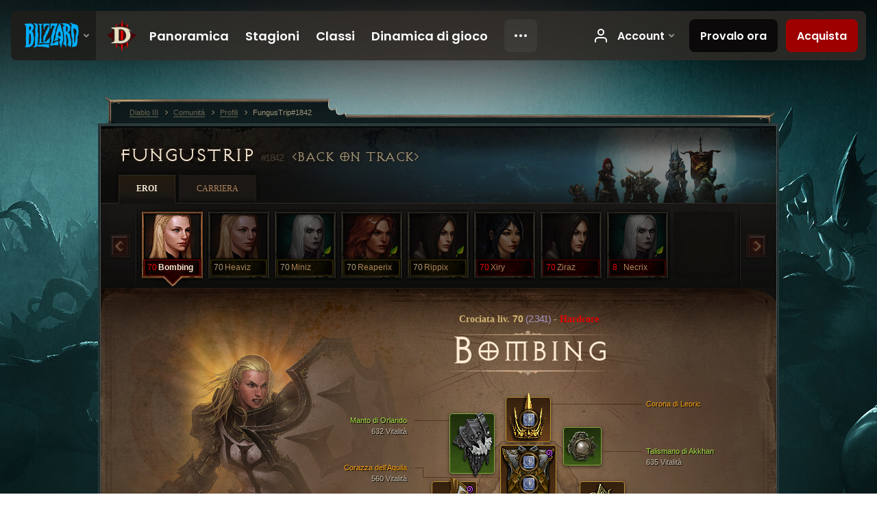

--- FILE ---
content_type: text/html;charset=UTF-8
request_url: https://eu.diablo3.blizzard.com/it-it/profile/FungusTrip-1842/hero/164258107
body_size: 13962
content:
<!DOCTYPE html>
<html xmlns="http://www.w3.org/1999/xhtml" xml:lang="it-it" lang="it-it">
<head xmlns:og="http://ogp.me/ns#" xmlns:fb="http://ogp.me/ns/fb#">
<script type="text/javascript">
//<![CDATA[
var BlzCookieConsent = {
host: "blizzard.com",
onetrustScriptUrl: "https://cdn.cookielaw.org/scripttemplates/otSDKStub.js",
onetrustDomainScript: "22011b0f-2c46-49a3-a7bf-5f98a4d4da65",
cookieInfoUrlPattern: "/cookies/?$"
}
//]]>
</script>
<script type="text/javascript" src="/static/js/libs/cookie-consent-filter-compat.js?v=58-137" defer></script>
<script>
//<![CDATA[
var dataLayer = dataLayer|| [];
dataLayer.push({
"authenticated": "0" });
(function(w,d,s,l,i){w[l]=w[l]||[];w[l].push({"gtm.start":new Date().getTime(),event:"gtm.js"});var f=d.getElementsByTagName(s)[0], j=d.createElement(s),dl=l!="dataLayer"?"&amp;l="+l:"";j.async=true;j.src=
"//www.googletagmanager.com/gtm.js?id="+i+dl;f.parentNode.insertBefore(j,f);})
(window,document,"script","dataLayer","GTM-TVHPB9J");
//]]>
</script>
<meta http-equiv="imagetoolbar" content="false" />
<meta http-equiv="X-UA-Compatible" content="IE=edge,chrome=1" />
<title>FungusTrip#1842 - Comunità - Diablo III</title>
<link rel="icon" href="/static/images/icons/favicon.ico?v=58-137" type="image/x-icon" />
<link rel="shortcut icon" href="/static/images/icons/favicon.ico?v=58-137" type="image/x-icon" />
<link rel="stylesheet" type="text/css" media="all" href="/static/local-common/css/common-game-site.min.css?v=58-137" />
<link rel="stylesheet" type="text/css" media="all" href="/static/css/legal/ratings.css?v=58-137" />
<link rel="stylesheet" type="text/css" media="all" href="/static/css/d3.css?v=137" />
<link rel="stylesheet" type="text/css" media="all" href="/static/css/tooltips.css?v=137" />
<link rel="stylesheet" type="text/css" media="all" href="/static/css/profile/shared.css?v=58-137" />
<link rel="stylesheet" type="text/css" media="all" href="/static/css/profile/hero.css?v=58-137" />
<link rel="stylesheet" type="text/css" media="all" href="/static/css/tool/gear-calculator/hero-slots.css?v=58-137" />
<!--[if IE 6]> <link rel="stylesheet" type="text/css" media="all" href="/static/css/tooltips-ie6.css?v=137" />
<![endif]-->
<script type="text/javascript" src="/static/local-common/js/third-party.js?v=58-137"></script>
<script type="text/javascript" src="/static/local-common/js/common-game-site.min.js?v=58-137"></script>
<meta name="twitter:card" content="summary" />
<meta name="twitter:title" content="FungusTrip#1842 - Comunità - Diablo III" />
<meta name="twitter:description" content="crusader di livello 70" />
<meta name="twitter:image:src" content="https://assets.diablo3.blizzard.com/d3/icons/portraits/100/x1_crusader_female.png" />
<!--[if IE 6]> <script type="text/javascript">
//<![CDATA[
try { document.execCommand('BackgroundImageCache', false, true) } catch(e) {}
//]]>
</script>
<![endif]-->
<script type="text/javascript">
//<![CDATA[
var Core = Core || {},
Login = Login || {};
Core.staticUrl = '/static';
Core.sharedStaticUrl = '/static/local-common';
Core.baseUrl = '/it-it';
Core.projectUrl = '';
Core.cdnUrl = 'https://blzmedia-a.akamaihd.net';
Core.supportUrl = 'http://eu.battle.net/support/';
Core.secureSupportUrl = 'https://eu.battle.net/support/';
Core.project = 'd3';
Core.locale = 'it-it';
Core.language = 'it';
Core.region = 'eu';
Core.shortDateFormat = 'dd/MM/yyyy';
Core.dateTimeFormat = 'dd/MM/yyyy HH:mm';
Core.loggedIn = false;
Core.userAgent = 'web';
Login.embeddedUrl = 'https://eu.battle.net/login/login.frag';
var Flash = Flash || {};
Flash.videoPlayer = 'https://blzmedia-a.akamaihd.net/global-video-player/themes/d3/video-player.swf';
Flash.videoBase = 'https://blzmedia-a.akamaihd.net/d3/media/videos';
Flash.ratingImage = 'https://blzmedia-a.akamaihd.net/global-video-player/ratings/d3/it-it.jpg';
Flash.expressInstall = 'https://blzmedia-a.akamaihd.net/global-video-player/expressInstall.swf';
Flash.videoBase = 'https://assets.diablo3.blizzard.com/d3/media/videos';
//]]>
</script>
<meta property="fb:app_id" content="155068716934" />
<meta property="og:site_name" content="Diablo III" />
<meta property="og:locale" content="it_IT" />
<meta property="og:type" content="website" />
<meta property="og:url" content="https://eu.diablo3.blizzard.com/it-it/profile/FungusTrip-1842/hero/176444762" />
<meta property="og:image" content="https://assets.diablo3.blizzard.com/d3/icons/portraits/100/x1_crusader_female.png" />
<meta property="og:image" content="https://blzmedia-a.akamaihd.net/battle.net/logos/og-d3.png" />
<meta property="og:image" content="https://blzmedia-a.akamaihd.net/battle.net/logos/og-blizzard.png" />
<meta property="og:title" content="Bombing" />
<meta property="og:description" content="crusader di livello 70" />
<link rel="canonical" href="https://eu.diablo3.blizzard.com/it-it/profile/FungusTrip-1842/hero/176444762" />
<meta property="d3-cloud-provider" content="aws" />
<meta property="d3-app-name" content="d3-site-prod-eu" />
<meta property="d3-app-version" content="9.5.0" />
</head>
<body class="it-it profile profile-hero" itemscope="itemscope" itemtype="http://schema.org/WebPage" data-legal-country="US">
<noscript><iframe src="https://www.googletagmanager.com/ns.html?id=GTM-TVHPB9J"
height="0" width="0" style="display:none;visibility:hidden"></iframe></noscript>
<blz-nav
locale="it-it"
content="d3"
link-prefix="https://diablo3.blizzard.com/"
hidden
>
<script async src="https://navbar.blizzard.com/static/v1/nav.js"></script>
</blz-nav>
<div class="bg-wrapper">
<div class="wrapper">
<div id="main-content"></div>
<div class="body" itemscope="itemscope" itemtype="http://schema.org/WebPageElement">
<div class="body-top">
<div class="body-bot">



	<div class="profile-wrapper">
		<div class="profile-head">
			<a href="/it-it/profile/FungusTrip-1842/">


	<h2 class="header-2" >					FungusTrip
					<span class="battleTag">#1842</span>
					<span class="clan">Back On Track</span>
</h2>
			</a>
	<span class="clear"><!-- --></span>
		</div>



	<ul class="tab-menu ">
				<li class="menu-heroes ">
					<a href="/it-it/profile/FungusTrip-1842/hero/176444762"
					
					 class="tab-active">
					<span>Eroi</span>
					</a>
				</li>
				<li class="menu-career ">
					<a href="/it-it/profile/FungusTrip-1842/career"
					
					>
					<span>Carriera</span>
					</a>
				</li>
	</ul>

		<script type="text/javascript">
		//<![CDATA[
				$(function() {
					Profile.baseUrl = '/it-it/profile/FungusTrip-1842/';
					Profile.lastHero = 176444762;
					Profile.heroes = [
							{ id: 176444762, name: 'Bombing', level: 70, 'class': 'crusader', historyType: 'hero' },
							{ id: 176446063, name: 'Heaviz', level: 70, 'class': 'crusader', historyType: 'hero' },
							{ id: 176509108, name: 'Miniz', level: 70, 'class': 'necromancer', historyType: 'hero' },
							{ id: 177351051, name: 'Reaperix', level: 70, 'class': 'barbarian', historyType: 'hero' },
							{ id: 177405338, name: 'Rippix', level: 70, 'class': 'demon-hunter', historyType: 'hero' },
							{ id: 176684529, name: 'Xiry', level: 70, 'class': 'wizard', historyType: 'hero' },
							{ id: 176630466, name: 'Ziraz', level: 70, 'class': 'demon-hunter', historyType: 'hero' },
							{ id: 177447721, name: 'Necrix', level: 8, 'class': 'necromancer', historyType: 'hero' }
					];


						Profile.suppressAjaxLoad = true;

						if (window.history.pushState) {
							var activeHero = Profile.getHero(176444762);
							window.history.replaceState(activeHero, activeHero.name, activeHero.id);
						}
						Profile.bindHistory();
				});
		//]]>
		</script>


		<div class="profile-body" id="profile-body">


	<div class="crusader-female">
		<div class="profile-selector MediaCarousel MediaCarousel--heroes" id="heroes">
			<span class="MediaCarousel-page MediaCarousel-page--right MediaCarousel-page--end"><span></span></span>
			<span class="MediaCarousel-page MediaCarousel-page--left MediaCarousel-page--end"><span></span></span>
			<div class="MediaCarousel-scrollWrap">
				<ul class="hero-tabs MediaCarousel-scroll">


						<li class="MediaCarousel-thumb">
							<a class="hero-tab crusader-female hardcore active" href="176444762" data-tooltip="#hero-tab-tooltip-0">
								<span class="hero-portrait">
								</span>
								<span class="level">70</span>
								<span class="name">Bombing</span>
							</a>



	<div id="hero-tab-tooltip-0" style="display:none">
		<div class="hero-tab-tooltip profile-tooltip">
			


	<h2 class="subheader-2" >Bombing</h2>

			<p class="d3-color-hardcore">
				female liv. <strong>70</strong>
			</p>
				<p class="d3-color-hardcore">Hardcore
				</p>
		</div>
	</div>
						</li>


						<li class="MediaCarousel-thumb">
							<a class="hero-tab crusader-female " href="176446063" data-tooltip="#hero-tab-tooltip-1">
								<span class="hero-portrait">
								</span>
								<span class="level">70</span>
								<span class="name">Heaviz</span>
							</a>



	<div id="hero-tab-tooltip-1" style="display:none">
		<div class="hero-tab-tooltip profile-tooltip">
			


	<h2 class="subheader-2" >Heaviz</h2>

			<p >
				female liv. <strong>70</strong>
			</p>
		</div>
	</div>
						</li>


						<li class="MediaCarousel-thumb">
							<a class="hero-tab necromancer-female " href="176509108" data-tooltip="#hero-tab-tooltip-2">
								<span class="hero-portrait">
										<span class="small-seasonal-leaf"></span>
								</span>
								<span class="level">70</span>
								<span class="name">Miniz</span>
							</a>



	<div id="hero-tab-tooltip-2" style="display:none">
		<div class="hero-tab-tooltip profile-tooltip">
			


	<h2 class="subheader-2" >Miniz</h2>

			<p >
				female liv. <strong>70</strong>
				 - <span class="d3-color-seasonal">Eroe stagionale</span>
			</p>
		</div>
	</div>
						</li>


						<li class="MediaCarousel-thumb">
							<a class="hero-tab barbarian-female " href="177351051" data-tooltip="#hero-tab-tooltip-3">
								<span class="hero-portrait">
										<span class="small-seasonal-leaf"></span>
								</span>
								<span class="level">70</span>
								<span class="name">Reaperix</span>
							</a>



	<div id="hero-tab-tooltip-3" style="display:none">
		<div class="hero-tab-tooltip profile-tooltip">
			


	<h2 class="subheader-2" >Reaperix</h2>

			<p >
				female liv. <strong>70</strong>
				 - <span class="d3-color-seasonal">Eroe stagionale</span>
			</p>
		</div>
	</div>
						</li>


						<li class="MediaCarousel-thumb">
							<a class="hero-tab demon-hunter-female " href="177405338" data-tooltip="#hero-tab-tooltip-4">
								<span class="hero-portrait">
										<span class="small-seasonal-leaf"></span>
								</span>
								<span class="level">70</span>
								<span class="name">Rippix</span>
							</a>



	<div id="hero-tab-tooltip-4" style="display:none">
		<div class="hero-tab-tooltip profile-tooltip">
			


	<h2 class="subheader-2" >Rippix</h2>

			<p >
				female liv. <strong>70</strong>
				 - <span class="d3-color-seasonal">Eroe stagionale</span>
			</p>
		</div>
	</div>
						</li>


						<li class="MediaCarousel-thumb">
							<a class="hero-tab wizard-female hardcore" href="176684529" data-tooltip="#hero-tab-tooltip-5">
								<span class="hero-portrait">
								</span>
								<span class="level">70</span>
								<span class="name">Xiry</span>
							</a>



	<div id="hero-tab-tooltip-5" style="display:none">
		<div class="hero-tab-tooltip profile-tooltip">
			


	<h2 class="subheader-2" >Xiry</h2>

			<p class="d3-color-hardcore">
				female liv. <strong>70</strong>
			</p>
				<p class="d3-color-hardcore">Hardcore
				</p>
		</div>
	</div>
						</li>


						<li class="MediaCarousel-thumb">
							<a class="hero-tab demon-hunter-female hardcore" href="176630466" data-tooltip="#hero-tab-tooltip-6">
								<span class="hero-portrait">
								</span>
								<span class="level">70</span>
								<span class="name">Ziraz</span>
							</a>



	<div id="hero-tab-tooltip-6" style="display:none">
		<div class="hero-tab-tooltip profile-tooltip">
			


	<h2 class="subheader-2" >Ziraz</h2>

			<p class="d3-color-hardcore">
				female liv. <strong>70</strong>
			</p>
				<p class="d3-color-hardcore">Hardcore
				</p>
		</div>
	</div>
						</li>


						<li class="MediaCarousel-thumb">
							<a class="hero-tab necromancer-female hardcore" href="177447721" data-tooltip="#hero-tab-tooltip-7">
								<span class="hero-portrait">
										<span class="small-seasonal-leaf"></span>
								</span>
								<span class="level">8</span>
								<span class="name">Necrix</span>
							</a>



	<div id="hero-tab-tooltip-7" style="display:none">
		<div class="hero-tab-tooltip profile-tooltip">
			


	<h2 class="subheader-2" >Necrix</h2>

			<p class="d3-color-hardcore">
				female liv. <strong>8</strong>
				 - <span class="d3-color-seasonal">Eroe stagionale</span>
			</p>
				<p class="d3-color-hardcore">Hardcore
				</p>
		</div>
	</div>
						</li>
							<li class="MediaCarousel-thumb">
								<span class="hero-tab empty-hero"></span>
							</li>
				</ul>
			</div>
		</div>

		<div class="profile-sheet">




	<h2 class="class" >				<a href="/it-it/class/crusader/">

					<span>Crociata liv. <strong>70<span class="paragon-level">(2.341)</span></strong></span>
						<span> - </span>
						<strong class="d3-color-hardcore">Hardcore</strong>

				</a>
</h2>

			

	<h2 class="header-2 name" >Bombing</h2>


			<div class="paperdoll" id="paperdoll">

		<div class="weapon-flourish main-hand-flourish elemental-lightning"></div>

	<ul class="gear-slots">
	<li class="slot-head">

				<a class="slot-link" href="/it-it/item/leorics-crown-Unique_Helm_002_p1" data-d3tooltip="item-profile/115603173~176444762~leorics-crown~Unique_Helm_002_p1">
				<span class="d3-icon d3-icon-item d3-icon-item-orange">
					<span class="icon-item-gradient">
						<span class="icon-item-inner"></span>
					</span>
				</span>

					<span class="image">
					<img src="https://assets.diablo3.blizzard.com/d3/icons/items/large/unique_helm_002_p1_crusader_male.png" alt="" />
				</span>

		<span class="sockets-wrapper">
			<span class="sockets-align">
					<span class="socket">
						<img class="gem" src="https://assets.diablo3.blizzard.com/d3/icons/items/small/x1_diamond_10_demonhunter_male.png" />
					</span><br />
			</span>
		</span>
				</a>



	</li>
	<li class="slot-torso">

				<a class="slot-link" href="/it-it/item/aquila-cuirass-P4_Unique_Chest_012" data-d3tooltip="item-profile/115603173~176444762~aquila-cuirass~P4_Unique_Chest_012">
				<span class="d3-icon d3-icon-item d3-icon-item-orange">
					<span class="icon-item-gradient">
						<span class="icon-item-inner"></span>
					</span>
				</span>

					<span class="image">
					<img src="https://assets.diablo3.blizzard.com/d3/icons/items/large/p4_unique_chest_012_demonhunter_male.png" alt="" />
				</span>

		<span class="sockets-wrapper">
			<span class="sockets-align">
					<span class="socket">
						<img class="gem" src="https://assets.diablo3.blizzard.com/d3/icons/items/small/x1_diamond_10_demonhunter_male.png" />
					</span><br />
					<span class="socket">
						<img class="gem" src="https://assets.diablo3.blizzard.com/d3/icons/items/small/x1_diamond_10_demonhunter_male.png" />
					</span><br />
					<span class="socket">
						<img class="gem" src="https://assets.diablo3.blizzard.com/d3/icons/items/small/x1_diamond_10_demonhunter_male.png" />
					</span><br />
			</span>
		</span>
				</a>

		<a href="/it-it/item/purity-dye-Dye_19" class="item-dye" >
			<img src="https://assets.diablo3.blizzard.com/d3/icons/items/small/dye_19_demonhunter_male.png" />
		</a>

		<a href="/it-it/item/cloth-tunic-ChestArmor_001" class="item-transmog" >
			<img src="/static/images/profile/hero/bg-transmog.gif?v=58-137" />
		</a>

	</li>
	<li class="slot-feet">

				<a class="slot-link" href="/it-it/item/fire-walkers-Unique_Boots_007_p2" data-d3tooltip="item-profile/115603173~176444762~fire-walkers~Unique_Boots_007_p2">
				<span class="d3-icon d3-icon-item d3-icon-item-orange">
					<span class="icon-item-gradient">
						<span class="icon-item-inner"></span>
					</span>
				</span>

					<span class="image">
					<img src="https://assets.diablo3.blizzard.com/d3/icons/items/large/unique_boots_007_p2_demonhunter_male.png" alt="" />
				</span>

				</a>

		<a href="/it-it/item/purity-dye-Dye_19" class="item-dye" >
			<img src="https://assets.diablo3.blizzard.com/d3/icons/items/small/dye_19_demonhunter_male.png" />
		</a>

		<a href="/it-it/item/shoes-Boots_001" class="item-transmog" >
			<img src="/static/images/profile/hero/bg-transmog.gif?v=58-137" />
		</a>

	</li>
	<li class="slot-hands">

				<a class="slot-link" href="/it-it/item/st-archews-gage-Unique_Gloves_101_p2" data-d3tooltip="item-profile/115603173~176444762~st-archews-gage~Unique_Gloves_101_p2">
				<span class="d3-icon d3-icon-item d3-icon-item-orange">
					<span class="icon-item-gradient">
						<span class="icon-item-inner"></span>
					</span>
				</span>

					<span class="image">
					<img src="https://assets.diablo3.blizzard.com/d3/icons/items/large/unique_gloves_101_p2_crusader_male.png" alt="" />
				</span>

				</a>

		<a href="/it-it/item/purity-dye-Dye_19" class="item-dye" >
			<img src="https://assets.diablo3.blizzard.com/d3/icons/items/small/dye_19_demonhunter_male.png" />
		</a>

		<a href="/it-it/item/gloves-Gloves_001" class="item-transmog" >
			<img src="/static/images/profile/hero/bg-transmog.gif?v=58-137" />
		</a>

	</li>
	<li class="slot-shoulders">

				<a class="slot-link" href="/it-it/item/rolands-mantle-Unique_Shoulder_Set_01_p1" data-d3tooltip="item-profile/115603173~176444762~rolands-mantle~Unique_Shoulder_Set_01_p1">
				<span class="d3-icon d3-icon-item d3-icon-item-green">
					<span class="icon-item-gradient">
						<span class="icon-item-inner"></span>
					</span>
				</span>

					<span class="image">
					<img src="https://assets.diablo3.blizzard.com/d3/icons/items/large/unique_shoulder_set_01_p1_crusader_male.png" alt="" />
				</span>

				</a>



	</li>
	<li class="slot-legs">

				<a class="slot-link" href="/it-it/item/blackthornes-jousting-mail-Unique_Pants_013_x1" data-d3tooltip="item-profile/115603173~176444762~blackthornes-jousting-mail~Unique_Pants_013_x1">
				<span class="d3-icon d3-icon-item d3-icon-item-green">
					<span class="icon-item-gradient">
						<span class="icon-item-inner"></span>
					</span>
				</span>

					<span class="image">
					<img src="https://assets.diablo3.blizzard.com/d3/icons/items/large/unique_pants_013_x1_demonhunter_male.png" alt="" />
				</span>

		<span class="sockets-wrapper">
			<span class="sockets-align">
					<span class="socket">
						<img class="gem" src="https://assets.diablo3.blizzard.com/d3/icons/items/small/x1_diamond_10_demonhunter_male.png" />
					</span><br />
					<span class="socket">
						<img class="gem" src="https://assets.diablo3.blizzard.com/d3/icons/items/small/x1_diamond_10_demonhunter_male.png" />
					</span><br />
			</span>
		</span>
				</a>



	</li>
	<li class="slot-bracers">

				<a class="slot-link" href="/it-it/item/lacuni-prowlers-Unique_Bracer_005_x1" data-d3tooltip="item-profile/115603173~176444762~lacuni-prowlers~Unique_Bracer_005_x1">
				<span class="d3-icon d3-icon-item d3-icon-item-orange">
					<span class="icon-item-gradient">
						<span class="icon-item-inner"></span>
					</span>
				</span>

					<span class="image">
					<img src="https://assets.diablo3.blizzard.com/d3/icons/items/large/unique_bracer_005_x1_demonhunter_male.png" alt="" />
				</span>

				</a>



	</li>
	<li class="slot-mainHand">

				<a class="slot-link" href="/it-it/item/fulminator-P3_Unique_Sword_1H_104" data-d3tooltip="item-profile/115603173~176444762~fulminator~P3_Unique_Sword_1H_104">
				<span class="d3-icon d3-icon-item d3-icon-item-orange">
					<span class="icon-item-gradient">
						<span class="icon-item-inner"></span>
					</span>
				</span>

					<span class="image">
					<img src="https://assets.diablo3.blizzard.com/d3/icons/items/large/p3_unique_sword_1h_104_crusader_male.png" alt="" />
				</span>

		<span class="sockets-wrapper">
			<span class="sockets-align">
						<span class="socket">

						</span><br />
			</span>
		</span>
				</a>



	</li>
	<li class="slot-offHand">

				<a class="slot-link" href="/it-it/item/akarats-awakening-Unique_CruShield_104_x1" data-d3tooltip="item-profile/115603173~176444762~akarats-awakening~Unique_CruShield_104_x1">
				<span class="d3-icon d3-icon-item d3-icon-item-orange">
					<span class="icon-item-gradient">
						<span class="icon-item-inner"></span>
					</span>
				</span>

					<span class="image">
					<img src="https://assets.diablo3.blizzard.com/d3/icons/items/large/unique_crushield_104_x1_crusader_male.png" alt="" />
				</span>

				</a>



	</li>
	<li class="slot-waist">

				<a class="slot-link" href="/it-it/item/belt-of-the-trove-P610_Unique_Belt_008" data-d3tooltip="item-profile/115603173~176444762~belt-of-the-trove~P610_Unique_Belt_008">
				<span class="d3-icon d3-icon-item d3-icon-item-orange">
					<span class="icon-item-gradient">
						<span class="icon-item-inner"></span>
					</span>
				</span>

					<span class="image">
					<img src="https://assets.diablo3.blizzard.com/d3/icons/items/large/p610_unique_belt_008_demonhunter_male.png" alt="" />
				</span>

				</a>



	</li>
	<li class="slot-rightFinger">

				<a class="slot-link" href="/it-it/item/circle-of-nailujs-evol-P6_Unique_Ring_01" data-d3tooltip="item-profile/115603173~176444762~circle-of-nailujs-evol~P6_Unique_Ring_01">
				<span class="d3-icon d3-icon-item d3-icon-item-orange">
					<span class="icon-item-gradient">
						<span class="icon-item-inner"></span>
					</span>
				</span>

					<span class="image">
					<img src="https://assets.diablo3.blizzard.com/d3/icons/items/large/p6_unique_ring_01_crusader_male.png" alt="" />
				</span>

		<span class="sockets-wrapper">
			<span class="sockets-align">
						<span class="socket">

						</span><br />
			</span>
		</span>
				</a>



	</li>
	<li class="slot-leftFinger">

				<a class="slot-link" href="/it-it/item/justice-lantern-P4_Unique_Ring_03" data-d3tooltip="item-profile/115603173~176444762~justice-lantern~P4_Unique_Ring_03">
				<span class="d3-icon d3-icon-item d3-icon-item-orange">
					<span class="icon-item-gradient">
						<span class="icon-item-inner"></span>
					</span>
				</span>

					<span class="image">
					<img src="https://assets.diablo3.blizzard.com/d3/icons/items/large/p4_unique_ring_03_demonhunter_male.png" alt="" />
				</span>

		<span class="sockets-wrapper">
			<span class="sockets-align">
						<span class="socket">

						</span><br />
			</span>
		</span>
				</a>



	</li>
	<li class="slot-neck">

				<a class="slot-link" href="/it-it/item/talisman-of-akkhan-P43_AkkhanSet_Amulet" data-d3tooltip="item-profile/115603173~176444762~talisman-of-akkhan~P43_AkkhanSet_Amulet">
				<span class="d3-icon d3-icon-item d3-icon-item-green">
					<span class="icon-item-gradient">
						<span class="icon-item-inner"></span>
					</span>
				</span>

					<span class="image">
					<img src="https://assets.diablo3.blizzard.com/d3/icons/items/large/p43_akkhanset_amulet_crusader_male.png" alt="" />
				</span>

				</a>



	</li>

	</ul>

	<ul class="gear-labels" id="gear-labels">


		<li class="gear-label slot-head">
				<a href="/it-it/item/leorics-crown-Unique_Helm_002_p1"
				   data-d3tooltip="item-profile/115603173~176444762~leorics-crown~Unique_Helm_002_p1"
				   class="label-link d3-color-orange">
						<span class="item-name">Corona di Leoric</span>
						<span class="bonus-value bonus-352 long-bonus"
							 style="display:none">
						8,843 Vita per colpo
						</span>
						<span class="bonus-value bonus-727 long-bonus"
							 style="display:none">
						Aumenta del c_magic93%/c l'effetto delle gemme incastonate nell'oggetto. Non si applica alle gemme leggendarie.
						</span>
						<span class="bonus-value bonus-392 long-bonus"
							 style="display:none">
						Castoni (0)
						</span>
						<span class="bonus-value bonus-1208 long-bonus"
							 style="display:none">
						667 Forza
						</span>
						<span class="bonus-value bonus-210 long-bonus"
							 style="display:none">
						Riduce il tempo di recupero di tutte le abilità del 24.1%
						</span>
				</a>


		</li>


		<li class="gear-label slot-torso">
				<a href="/it-it/item/aquila-cuirass-P4_Unique_Chest_012"
				   data-d3tooltip="item-profile/115603173~176444762~aquila-cuirass~P4_Unique_Chest_012"
				   class="label-link d3-color-orange">
						<span class="item-name">Corazza dell&#39;Aquila</span>
						<span class="bonus-value bonus-392 long-bonus"
							 style="display:none">
						Castoni (0)
						</span>
						<span class="bonus-value bonus-50 long-bonus"
							 style="display:none">
						35% di oro aggiuntivo recuperato dai nemici
						</span>
						<span class="bonus-value bonus-96 long-bonus"
							 style="display:none">
						+234 resistenza a tutti gli elementi
						</span>
						<span class="bonus-value bonus-1211 long-bonus"
							>
						560 Vitalità
						</span>
						<span class="bonus-value bonus-1210 long-bonus"
							 style="display:none">
						631 Intelligenza
						</span>
				</a>


		</li>


		<li class="gear-label slot-feet">
				<a href="/it-it/item/fire-walkers-Unique_Boots_007_p2"
				   data-d3tooltip="item-profile/115603173~176444762~fire-walkers~Unique_Boots_007_p2"
				   class="label-link d3-color-orange">
						<span class="item-name">Calcafuoco</span>
						<span class="bonus-value bonus-50 long-bonus"
							 style="display:none">
						34% di oro aggiuntivo recuperato dai nemici
						</span>
						<span class="bonus-value bonus-171 long-bonus"
							 style="display:none">
						10% velocità di movimento
						</span>
						<span class="bonus-value bonus-96 long-bonus"
							 style="display:none">
						+113 resistenza a tutti gli elementi
						</span>
						<span class="bonus-value bonus-1211 long-bonus"
							>
						608 Vitalità
						</span>
						<span class="bonus-value bonus-1210 long-bonus"
							 style="display:none">
						572 Intelligenza
						</span>
				</a>


		</li>


		<li class="gear-label slot-hands">
				<a href="/it-it/item/st-archews-gage-Unique_Gloves_101_p2"
				   data-d3tooltip="item-profile/115603173~176444762~st-archews-gage~Unique_Gloves_101_p2"
				   class="label-link d3-color-orange">
						<span class="item-name">Mitene del Santo</span>
						<span class="bonus-value bonus-77 long-bonus"
							 style="display:none">
						L'uccisione dei mostri conferisce 229 esperienza
						</span>
						<span class="bonus-value bonus-1211 long-bonus"
							>
						987 Vitalità
						</span>
						<span class="bonus-value bonus-253 long-bonus"
							 style="display:none">
						Probabilità di colpo critico aumentata del 8%
						</span>
						<span class="bonus-value bonus-1210 long-bonus"
							 style="display:none">
						859 Intelligenza
						</span>
						<span class="bonus-value bonus-1355 long-bonus"
							 style="display:none">
						Probabilità di infliggere il 0.18% di danni ad area per colpo
						</span>
				</a>


		</li>


		<li class="gear-label slot-shoulders">
				<a href="/it-it/item/rolands-mantle-Unique_Shoulder_Set_01_p1"
				   data-d3tooltip="item-profile/115603173~176444762~rolands-mantle~Unique_Shoulder_Set_01_p1"
				   class="label-link d3-color-green">
						<span class="item-name">Manto di Orlando</span>
						<span class="bonus-value bonus-1208 long-bonus"
							 style="display:none">
						564 Forza
						</span>
						<span class="bonus-value bonus-50 long-bonus"
							 style="display:none">
						35% di oro aggiuntivo recuperato dai nemici
						</span>
						<span class="bonus-value bonus-96 long-bonus"
							 style="display:none">
						+118 resistenza a tutti gli elementi
						</span>
						<span class="bonus-value bonus-1211 long-bonus"
							>
						632 Vitalità
						</span>
						<span class="bonus-value bonus-1076 long-bonus"
							 style="display:none">
						Aumenta il raggio di raccolta di oro e globi di cura di 2 metri
						</span>
				</a>


		</li>


		<li class="gear-label slot-legs">
				<a href="/it-it/item/blackthornes-jousting-mail-Unique_Pants_013_x1"
				   data-d3tooltip="item-profile/115603173~176444762~blackthornes-jousting-mail~Unique_Pants_013_x1"
				   class="label-link d3-color-green">
						<span class="item-name">Calzoni da torneo di Rovonero</span>
						<span class="bonus-value bonus-392 long-bonus"
							 style="display:none">
						Castoni (0)
						</span>
						<span class="bonus-value bonus-34 long-bonus"
							 style="display:none">
						736 Armatura
						</span>
						<span class="bonus-value bonus-1208 long-bonus"
							 style="display:none">
						578 Forza
						</span>
						<span class="bonus-value bonus-244 long-bonus"
							 style="display:none">
						+15% danni inflitti da abilità fisiche
						</span>
						<span class="bonus-value bonus-96 long-bonus"
							 style="display:none">
						+156 resistenza a tutti gli elementi
						</span>
						<span class="bonus-value bonus-1211 long-bonus"
							>
						553 Vitalità
						</span>
				</a>


		</li>


		<li class="gear-label slot-bracers">
				<a href="/it-it/item/lacuni-prowlers-Unique_Bracer_005_x1"
				   data-d3tooltip="item-profile/115603173~176444762~lacuni-prowlers~Unique_Bracer_005_x1"
				   class="label-link d3-color-orange">
						<span class="item-name">Predatori Lacuni</span>
						<span class="bonus-value bonus-203 long-bonus"
							 style="display:none">
						Velocità d'attacco aumentata del 0.05%
						</span>
						<span class="bonus-value bonus-1208 long-bonus"
							 style="display:none">
						638 Forza
						</span>
						<span class="bonus-value bonus-50 long-bonus"
							 style="display:none">
						35% di oro aggiuntivo recuperato dai nemici
						</span>
						<span class="bonus-value bonus-244 long-bonus"
							 style="display:none">
						Aggiunge il 18% ai danni sacri
						</span>
						<span class="bonus-value bonus-1211 long-bonus"
							>
						636 Vitalità
						</span>
						<span class="bonus-value bonus-253 long-bonus"
							 style="display:none">
						Probabilità di colpo critico aumentata del 6%
						</span>
				</a>


		</li>


		<li class="gear-label slot-mainHand">
				<a href="/it-it/item/fulminator-P3_Unique_Sword_1H_104"
				   data-d3tooltip="item-profile/115603173~176444762~fulminator~P3_Unique_Sword_1H_104"
				   class="label-link d3-color-orange">
						<span class="item-name">Fulminatrice</span>
						<span class="weapon-dps">
						2.758,7 DPS
					</span>
						<span class="bonus-value bonus-391 long-bonus"
							 style="display:none">
						Castoni (1)
						</span>
						<span class="bonus-value bonus-1208 long-bonus"
							 style="display:none">
						893 Forza
						</span>
						<span class="bonus-value bonus-1211 long-bonus"
							>
						921 Vitalità
						</span>
						<span class="bonus-value bonus-1145 long-bonus"
							 style="display:none">
						0.023% di probabilità di rallentare colpendo
						</span>
						<span class="bonus-value bonus-210 long-bonus"
							 style="display:none">
						Riduce il tempo di recupero di tutte le abilità del 9%
						</span>
				</a>


		</li>


		<li class="gear-label slot-offHand">
				<a href="/it-it/item/akarats-awakening-Unique_CruShield_104_x1"
				   data-d3tooltip="item-profile/115603173~176444762~akarats-awakening~Unique_CruShield_104_x1"
				   class="label-link d3-color-orange">
						<span class="item-name">Risveglio di Akarat</span>
						<span class="bonus-value bonus-268 long-bonus"
							 style="display:none">
						11% probabilità di parata
						</span>
						<span class="bonus-value bonus-1208 long-bonus"
							 style="display:none">
						741 Forza
						</span>
						<span class="bonus-value bonus-1211 long-bonus"
							>
						726 Vitalità
						</span>
				</a>


		</li>


		<li class="gear-label slot-waist">
				<a href="/it-it/item/belt-of-the-trove-P610_Unique_Belt_008"
				   data-d3tooltip="item-profile/115603173~176444762~belt-of-the-trove~P610_Unique_Belt_008"
				   class="label-link d3-color-orange">
						<span class="item-name">Cintura della Collezione</span>
						<span class="bonus-value bonus-1208 long-bonus"
							 style="display:none">
						650 Forza
						</span>
						<span class="bonus-value bonus-126 long-bonus"
							 style="display:none">
						Rigenera 7,185 4punto:punti; vita al secondo
						</span>
						<span class="bonus-value bonus-96 long-bonus"
							 style="display:none">
						+130 resistenza a tutti gli elementi
						</span>
						<span class="bonus-value bonus-1211 long-bonus"
							>
						650 Vitalità
						</span>
						<span class="bonus-value bonus-1129 long-bonus"
							 style="display:none">
						Riduce i danni subiti dagli attacchi in mischia del 7%
						</span>
				</a>


		</li>


		<li class="gear-label slot-rightFinger">
				<a href="/it-it/item/circle-of-nailujs-evol-P6_Unique_Ring_01"
				   data-d3tooltip="item-profile/115603173~176444762~circle-of-nailujs-evol~P6_Unique_Ring_01"
				   class="label-link d3-color-orange">
						<span class="item-name">Cerchio di Nailuj</span>
						<span class="bonus-value bonus-391 long-bonus"
							 style="display:none">
						Castoni (1)
						</span>
						<span class="bonus-value bonus-34 long-bonus"
							 style="display:none">
						384 Armatura
						</span>
						<span class="bonus-value bonus-707 long-bonus"
							 style="display:none">
						Riduce del 36% la durata degli effetti debilitanti
						</span>
						<span class="bonus-value bonus-258 long-bonus"
							 style="display:none">
						Danni da colpo critico aumentati del 31%
						</span>
						<span class="bonus-value bonus-1210 long-bonus"
							 style="display:none">
						463 Intelligenza
						</span>
				</a>


		</li>


		<li class="gear-label slot-leftFinger">
				<a href="/it-it/item/justice-lantern-P4_Unique_Ring_03"
				   data-d3tooltip="item-profile/115603173~176444762~justice-lantern~P4_Unique_Ring_03"
				   class="label-link d3-color-orange">
						<span class="item-name">Lanterna della Giustizia</span>
						<span class="bonus-value bonus-352 long-bonus"
							 style="display:none">
						8,701 Vita per colpo
						</span>
						<span class="bonus-value bonus-268 long-bonus"
							 style="display:none">
						12% probabilità di parata
						</span>
						<span class="bonus-value bonus-391 long-bonus"
							 style="display:none">
						Castoni (1)
						</span>
						<span class="bonus-value bonus-1208 long-bonus"
							 style="display:none">
						484 Forza
						</span>
						<span class="bonus-value bonus-707 long-bonus"
							 style="display:none">
						Riduce del 45% la durata degli effetti debilitanti
						</span>
				</a>


		</li>


		<li class="gear-label slot-neck">
				<a href="/it-it/item/talisman-of-akkhan-P43_AkkhanSet_Amulet"
				   data-d3tooltip="item-profile/115603173~176444762~talisman-of-akkhan~P43_AkkhanSet_Amulet"
				   class="label-link d3-color-green">
						<span class="item-name">Talismano di Akkhan</span>
						<span class="bonus-value bonus-77 long-bonus"
							 style="display:none">
						L'uccisione dei mostri conferisce 177 esperienza
						</span>
						<span class="bonus-value bonus-1208 long-bonus"
							 style="display:none">
						677 Forza
						</span>
						<span class="bonus-value bonus-244 long-bonus"
							 style="display:none">
						+20% danni inflitti da abilità fisiche
						</span>
						<span class="bonus-value bonus-1211 long-bonus"
							>
						635 Vitalità
						</span>
						<span class="bonus-value bonus-253 long-bonus"
							 style="display:none">
						Probabilità di colpo critico aumentata del 9%
						</span>
				</a>


		</li>
	</ul>

	<ul class="gear-lines">
				<li class="slot-head"></li>
				<li class="slot-torso"></li>
				<li class="slot-feet"></li>
				<li class="slot-hands"></li>
				<li class="slot-shoulders"></li>
				<li class="slot-legs"></li>
				<li class="slot-bracers"></li>
				<li class="slot-mainHand"></li>
				<li class="slot-offHand"></li>
				<li class="slot-waist"></li>
				<li class="slot-rightFinger"></li>
				<li class="slot-leftFinger"></li>
				<li class="slot-neck"></li>
	</ul>
			</div>


		<div class="gear-bonuses" id="bonuses">
			

	<h3 class="header-3" ><span class="help-icon tip" data-tooltip="#gear-bonuses-tooltip"></span>Bonus dell’equipaggiamento</h3>


			<div id="gear-bonuses-tooltip" style="display: none;">
				<div class="profile-tooltip">
					


	<h2 class="subheader-2" >Bonus dell’equipaggiamento</h2>

					<p>Questa caratteristica elenca i tuoi bonus di equipaggiamento prevalenti. Puoi selezionare un bonus per vedere quali pezzi del tuo equipaggiamento forniscono tale bonus.</p>
				</div>
			</div>

			<ul>
					<li>
						<a href="javascript:;" class="bonus-stat" data-bonus-index="1211">
							<span class="bonus-radio active"></span>6,908 Vitalità
						</a>
					</li>
					<li>
						<a href="javascript:;" class="bonus-stat" data-bonus-index="1208">
							<span class="bonus-radio"></span>5,892 Forza
						</a>
					</li>
					<li>
						<a href="javascript:;" class="bonus-stat" data-bonus-index="392">
							<span class="bonus-radio"></span>Castoni (3)
						</a>
					</li>
					<li>
						<a href="javascript:;" class="bonus-stat" data-bonus-index="96">
							<span class="bonus-radio"></span>+751 resistenza a tutti gli elementi
						</a>
					</li>
					<li>
						<a href="javascript:;" class="bonus-stat" data-bonus-index="50">
							<span class="bonus-radio"></span>139% di oro aggiuntivo recuperato dai nemici
						</a>
					</li>
			</ul>
		</div>

	<span class="clear"><!-- --></span>
		</div>

		<div class="profile-lower">

			<div class="profile-overview" id="overview">


	<div class="page-section skills">
			<div class="section-header ">
				

	<h3 class="header-3" >Abilità</h3>


			</div>

		<div class="section-body">
		<a href="/it-it/calculator/" class="profile-link">
			Visualizza nel calcolatore delle abilità
			<span class="icon-frame icon-frame-text">
				<span class="icon-16 icon-16-rarrow"></span>
			</span>
		</a>

		<div class="skills-wrapper">

			<ul class="active-skills clear-after">

						<li>
							<div id="active-skill-tooltip-0" style="display:none;">
	<div class="d3-tooltip d3-tooltip-skill">



	<div class="tooltip-head">
		<h3 class="">Campione di Akarat</h3>
	</div>

	<div class="tooltip-body ">




		<span class="d3-icon d3-icon-skill d3-icon-skill-64 " style="background-image: url('https://assets.diablo3.blizzard.com/d3/icons/skills/64/x1_crusader_akaratschampion.png'); width: 64px; height: 64px;">
			<span class="frame"></span>
		</span>

			<div class="description">
					<p><span class="d3-color-gold">Recupero:</span> <span class="d3-color-green">90</span> secondi</p>

<p>Il crociato esplode con il potere dell'ordine, aumentando del <span class="d3-color-green">35%</span> i danni inflitti e di <span class="d3-color-green">5</span> la rigenerazione di Collera per <span class="d3-color-green">20</span> secondi.</p>
				
					<p class="special">Condanna</p>
				<p class="subtle">Sbloccata al livello <em>25</em></p>
			</div>

	</div>


	<div class="tooltip-extension rune-extension">
	<span class="d3-icon d3-icon-rune d3-icon-rune-large">
		<span class="rune-d"></span>
	</span>
				

	<h3 class="header-3" >Profeta</h3>

					<p>Conferisce il <span class="d3-color-green">150%</span> di Armatura aggiuntiva finché Campione di Akarat è attivo.</p>

<p>La prima volta che il crociato subisce danni fatali mentre Campione di Akarat è attivo, tutta la Vita viene ripristinata.</p>
				<p class="subtle">Sbloccata al livello <em>49</em></p>
	</div>

	</div>
							</div>

							<a id="active-skill-tooltip-0-link" href="/it-it/class/crusader/active/akarats-champion" data-tooltip="#active-skill-tooltip-0">



		<span class="d3-icon d3-icon-skill d3-icon-skill-42 " style="background-image: url('https://assets.diablo3.blizzard.com/d3/icons/skills/42/x1_crusader_akaratschampion.png'); width: 42px; height: 42px;">
			<span class="frame"></span>
		</span>
								<span class="skill-name">
									Campione di Akarat
									<span class="rune-name">
										Profeta
									</span>
								</span>
							</a>
							<span class="slot slot-primary"></span>

		<script type="text/javascript">
		//<![CDATA[
								$(function() {
									$("#active-skill-tooltip-0-link").data("tooltip-options", {className: "ui-tooltip-d3"});
								});
		//]]>
		</script>
						</li>

						<li>
							<div id="active-skill-tooltip-1" style="display:none;">
	<div class="d3-tooltip d3-tooltip-skill">



	<div class="tooltip-head">
		<h3 class="">Bombardamento</h3>
	</div>

	<div class="tooltip-body ">




		<span class="d3-icon d3-icon-skill d3-icon-skill-64 " style="background-image: url('https://assets.diablo3.blizzard.com/d3/icons/skills/64/x1_crusader_bombardment.png'); width: 64px; height: 64px;">
			<span class="frame"></span>
		</span>

			<div class="description">
					<p><span class="d3-color-gold">Recupero:</span> <span class="d3-color-green">60</span> secondi</p>

<p>Richiama un attacco a distanza, facendo piovere <span class="d3-color-green">5</span> sfere di pece infuocata e roccia che infliggono complessivamente il <span class="d3-color-green">2850%</span> dei danni dell'arma ai nemici entro <span class="d3-color-green">12</span> metri dalla zona d'impatto.</p>
				
					<p class="special">Condanna</p>
				<p class="subtle">Sbloccata al livello <em>61</em></p>
			</div>

	</div>


	<div class="tooltip-extension rune-extension">
	<span class="d3-icon d3-icon-rune d3-icon-rune-large">
		<span class="rune-a"></span>
	</span>
				

	<h3 class="header-3" >Botti Spinate</h3>

					<p>Al posto di sfere infuocate, scaglia botti spinate. I danni di ogni botte sono aumentati del <span class="d3-color-green">200%</span> del valore di Spine.</p>
				<p class="subtle">Sbloccata al livello <em>63</em></p>
	</div>

	</div>
							</div>

							<a id="active-skill-tooltip-1-link" href="/it-it/class/crusader/active/bombardment" data-tooltip="#active-skill-tooltip-1">



		<span class="d3-icon d3-icon-skill d3-icon-skill-42 " style="background-image: url('https://assets.diablo3.blizzard.com/d3/icons/skills/42/x1_crusader_bombardment.png'); width: 42px; height: 42px;">
			<span class="frame"></span>
		</span>
								<span class="skill-name">
									Bombardamento
									<span class="rune-name">
										Botti Spinate
									</span>
								</span>
							</a>
							<span class="slot slot-secondary"></span>

		<script type="text/javascript">
		//<![CDATA[
								$(function() {
									$("#active-skill-tooltip-1-link").data("tooltip-options", {className: "ui-tooltip-d3"});
								});
		//]]>
		</script>
						</li>

						<li>
							<div id="active-skill-tooltip-2" style="display:none;">
	<div class="d3-tooltip d3-tooltip-skill">



	<div class="tooltip-head">
		<h3 class="">Condanna</h3>
	</div>

	<div class="tooltip-body ">




		<span class="d3-icon d3-icon-skill d3-icon-skill-64 " style="background-image: url('https://assets.diablo3.blizzard.com/d3/icons/skills/64/x1_crusader_condemn.png'); width: 64px; height: 64px;">
			<span class="frame"></span>
		</span>

			<div class="description">
					<p><span class="d3-color-gold">Recupero:</span> <span class="d3-color-green">15</span> secondi</p>

<p>Canalizza una forte esplosione e la rilascia dopo <span class="d3-color-green">3</span> secondi, infliggendo il <span class="d3-color-green">1160%</span> dei danni dell'arma come danni sacri a tutti i nemici entro <span class="d3-color-green">15</span> metri.</p>
				
					<p class="special">Utilità</p>
				<p class="subtle">Sbloccata al livello <em>21</em></p>
			</div>

	</div>


	<div class="tooltip-extension rune-extension">
	<span class="d3-icon d3-icon-rune d3-icon-rune-large">
		<span class="rune-b"></span>
	</span>
				

	<h3 class="header-3" >Vuoto</h3>

					<p>Attira i nemici durante la carica dell'esplosione. Più l'esplosione è prossima a detonare, più nemici vengono attirati.</p>
				<p class="subtle">Sbloccata al livello <em>26</em></p>
	</div>

	</div>
							</div>

							<a id="active-skill-tooltip-2-link" href="/it-it/class/crusader/active/condemn" data-tooltip="#active-skill-tooltip-2">



		<span class="d3-icon d3-icon-skill d3-icon-skill-42 " style="background-image: url('https://assets.diablo3.blizzard.com/d3/icons/skills/42/x1_crusader_condemn.png'); width: 42px; height: 42px;">
			<span class="frame"></span>
		</span>
								<span class="skill-name">
									Condanna
									<span class="rune-name">
										Vuoto
									</span>
								</span>
							</a>
							<span class="slot slot-1"></span>

		<script type="text/javascript">
		//<![CDATA[
								$(function() {
									$("#active-skill-tooltip-2-link").data("tooltip-options", {className: "ui-tooltip-d3"});
								});
		//]]>
		</script>
						</li>

						<li>
							<div id="active-skill-tooltip-3" style="display:none;">
	<div class="d3-tooltip d3-tooltip-skill">



	<div class="tooltip-head">
		<h3 class="">Carica del Destriero</h3>
	</div>

	<div class="tooltip-body ">




		<span class="d3-icon d3-icon-skill d3-icon-skill-64 " style="background-image: url('https://assets.diablo3.blizzard.com/d3/icons/skills/64/x1_crusader_steedcharge.png'); width: 64px; height: 64px;">
			<span class="frame"></span>
		</span>

			<div class="description">
					<p><span class="d3-color-gold">Recupero:</span> <span class="d3-color-green">16</span> secondi</p>

<p>Il crociato monta su un destriero da guerra, muovendosi liberamente tra i nemici per <span class="d3-color-green">2</span> secondi.</p>
				
					<p class="special">Utilità</p>
				<p class="subtle">Sbloccata al livello <em>13</em></p>
			</div>

	</div>


	<div class="tooltip-extension rune-extension">
	<span class="d3-icon d3-icon-rune d3-icon-rune-large">
		<span class="rune-a"></span>
	</span>
				

	<h3 class="header-3" >Bardatura Spinata</h3>

					<p>Il destriero infligge danni pari al <span class="d3-color-green">500%</span> del valore di Spine al secondo ai nemici oltrepassati.</p>
				<p class="subtle">Sbloccata al livello <em>19</em></p>
	</div>

	</div>
							</div>

							<a id="active-skill-tooltip-3-link" href="/it-it/class/crusader/active/steed-charge" data-tooltip="#active-skill-tooltip-3">



		<span class="d3-icon d3-icon-skill d3-icon-skill-42 " style="background-image: url('https://assets.diablo3.blizzard.com/d3/icons/skills/42/x1_crusader_steedcharge.png'); width: 42px; height: 42px;">
			<span class="frame"></span>
		</span>
								<span class="skill-name">
									Carica del Destriero
									<span class="rune-name">
										Bardatura Spinata
									</span>
								</span>
							</a>
							<span class="slot slot-2"></span>

		<script type="text/javascript">
		//<![CDATA[
								$(function() {
									$("#active-skill-tooltip-3-link").data("tooltip-options", {className: "ui-tooltip-d3"});
								});
		//]]>
		</script>
						</li>

						<li>
							<div id="active-skill-tooltip-4" style="display:none;">
	<div class="d3-tooltip d3-tooltip-skill">



	<div class="tooltip-head">
		<h3 class="">Legge della Giustizia</h3>
	</div>

	<div class="tooltip-body ">




		<span class="d3-icon d3-icon-skill d3-icon-skill-64 " style="background-image: url('https://assets.diablo3.blizzard.com/d3/icons/skills/64/x1_crusader_lawsofjustice2.png'); width: 64px; height: 64px;">
			<span class="frame"></span>
		</span>

			<div class="description">
					<p><span class="d3-color-gold">Recupero:</span> <span class="d3-color-green">30</span> secondi</p>

<p><span class="d3-color-gold">Attiva:</span> potenzia la legge, aumentando di <span class="d3-color-green">490</span> tutte le resistenze del crociato e dei suoi alleati per <span class="d3-color-green">5</span> secondi.</p>

<p><span class="d3-color-gold">Passiva:</span> applica una legge che aumenta di <span class="d3-color-green">140</span> tutte le resistenze del crociato e dei suoi alleati.</p>

<p><span class="d3-color-yellow">Può essere attiva una sola legge alla volta.</span></p>
				
					<p class="special">Leggi</p>
				<p class="subtle">Sbloccata al livello <em>17</em></p>
			</div>

	</div>


	<div class="tooltip-extension rune-extension">
	<span class="d3-icon d3-icon-rune d3-icon-rune-large">
		<span class="rune-d"></span>
	</span>
				

	<h3 class="header-3" >Forza Mancante</h3>

					<p><span class="d3-color-gold">Attiva:</span> il potenziamento della legge riduce del <span class="d3-color-green">15%</span> per <span class="d3-color-green">5</span> secondi i danni inflitti dai nemici che attaccano il crociato o i suoi alleati. L'effetto si può accumulare fino a un massimo del <span class="d3-color-green">60%</span>.</p>
				<p class="subtle">Sbloccata al livello <em>43</em></p>
	</div>

	</div>
							</div>

							<a id="active-skill-tooltip-4-link" href="/it-it/class/crusader/active/laws-of-justice" data-tooltip="#active-skill-tooltip-4">



		<span class="d3-icon d3-icon-skill d3-icon-skill-42 " style="background-image: url('https://assets.diablo3.blizzard.com/d3/icons/skills/42/x1_crusader_lawsofjustice2.png'); width: 42px; height: 42px;">
			<span class="frame"></span>
		</span>
								<span class="skill-name">
									Legge della Giustizia
									<span class="rune-name">
										Forza Mancante
									</span>
								</span>
							</a>
							<span class="slot slot-3"></span>

		<script type="text/javascript">
		//<![CDATA[
								$(function() {
									$("#active-skill-tooltip-4-link").data("tooltip-options", {className: "ui-tooltip-d3"});
								});
		//]]>
		</script>
						</li>

						<li>
							<div id="active-skill-tooltip-5" style="display:none;">
	<div class="d3-tooltip d3-tooltip-skill">



	<div class="tooltip-head">
		<h3 class="">Scorza Ferrea</h3>
	</div>

	<div class="tooltip-body ">




		<span class="d3-icon d3-icon-skill d3-icon-skill-64 " style="background-image: url('https://assets.diablo3.blizzard.com/d3/icons/skills/64/x1_crusader_ironskin.png'); width: 64px; height: 64px;">
			<span class="frame"></span>
		</span>

			<div class="description">
					<p><span class="d3-color-gold">Recupero:</span> <span class="d3-color-green">30</span> secondi</p>

<p>La pelle del crociato si trasforma in ferro, assorbendo il <span class="d3-color-green">50%</span> di tutti i danni subiti per <span class="d3-color-green">4</span> secondi.</p>
				
					<p class="special">Difensive</p>
				<p class="subtle">Sbloccata al livello <em>8</em></p>
			</div>

	</div>


	<div class="tooltip-extension rune-extension">
	<span class="d3-icon d3-icon-rune d3-icon-rune-large">
		<span class="rune-d"></span>
	</span>
				

	<h3 class="header-3" >Scorza Riflettente</h3>

					<p>Finché è attiva, aumenta del <span class="d3-color-green">300%</span> i danni di Spine.</p>
				<p class="subtle">Sbloccata al livello <em>14</em></p>
	</div>

	</div>
							</div>

							<a id="active-skill-tooltip-5-link" href="/it-it/class/crusader/active/iron-skin" data-tooltip="#active-skill-tooltip-5">



		<span class="d3-icon d3-icon-skill d3-icon-skill-42 " style="background-image: url('https://assets.diablo3.blizzard.com/d3/icons/skills/42/x1_crusader_ironskin.png'); width: 42px; height: 42px;">
			<span class="frame"></span>
		</span>
								<span class="skill-name">
									Scorza Ferrea
									<span class="rune-name">
										Scorza Riflettente
									</span>
								</span>
							</a>
							<span class="slot slot-4"></span>

		<script type="text/javascript">
		//<![CDATA[
								$(function() {
									$("#active-skill-tooltip-5-link").data("tooltip-options", {className: "ui-tooltip-d3"});
								});
		//]]>
		</script>
						</li>
			</ul>
	<span class="clear"><!-- --></span>

			<ul class="passive-skills clear-after">
					<li>
							<a href="/it-it/class/crusader/passive/indestructible">
								<span class="passive-icon">
									<img src="https://assets.diablo3.blizzard.com/d3/icons/skills/42/x1_crusader_passive_indestructible.png" style="width:32px; height:32px" />
								</span>
								<span class="skill-name">Indistruttibilità</span>
							</a>
					</li>
					<li>
							<a href="/it-it/class/crusader/passive/iron-maiden">
								<span class="passive-icon">
									<img src="https://assets.diablo3.blizzard.com/d3/icons/skills/42/x1_crusader_passive_ironmaiden.png" style="width:32px; height:32px" />
								</span>
								<span class="skill-name">Vergine di Ferro</span>
							</a>
					</li>
					<li>
							<a href="/it-it/class/crusader/passive/lord-commander">
								<span class="passive-icon">
									<img src="https://assets.diablo3.blizzard.com/d3/icons/skills/42/x1_crusader_passive_lordcommander.png" style="width:32px; height:32px" />
								</span>
								<span class="skill-name">Comandante in Capo</span>
							</a>
					</li>
					<li>
							<a href="/it-it/class/crusader/passive/finery">
								<span class="passive-icon">
									<img src="https://assets.diablo3.blizzard.com/d3/icons/skills/42/x1_crusader_passive_finery.png" style="width:32px; height:32px" />
								</span>
								<span class="skill-name">Raffinatezza</span>
							</a>
					</li>
			</ul>
	<span class="clear"><!-- --></span>
		</div>
		</div>
	</div>


	<div class="page-section attributes">
			<div class="section-header ">
				

	<h3 class="header-3" >Caratteristiche</h3>


			</div>

		<div class="section-body">

		<ul class="attributes-core">
			<li>
				<span class="label">Forza</span>
				<span class="value">6658</span>
			</li>
			<li>
				<span class="label">Destrezza</span>
				<span class="value">77</span>
			</li>
			<li>
				<span class="label">Intelligenza</span>
				<span class="value">2602</span>
			</li>
			<li>
				<span class="label">Vitalità</span>
				<span class="value">7055</span>
			</li>
			<li class="clear"></li>
		</ul>

		<ul class="attributes-core secondary">
            <li>
                <span class="label">Danno</span>
                <span class="value">461910</span>
            </li>

			<li>
				<span class="label">Tempra</span>
				<span class="value">31949100</span>
			</li>

            <li>
                <span class="label">Recupero</span>
                <span class="value">2140650</span>
            </li>

			<li class="clear"></li>
		</ul>

		<ul class="resources">
				<li class="resource">
					<span class="resource-icon resource-wrath">
						<span class="value">106</span>
					</span>
					<span class="label-wrapper"><span class="label">Collera</span></span>
				</li>

			<li class="resource">
				<span class="resource-icon resource-life">
					<span class="value">706k</span>
				</span>
				<span class="label-wrapper"><span class="label">Vita</span></span>
			</li>
		</ul>

		</div>
	</div>

	<div class="page-section kanai-cube">
			<div class="section-header ">
				

	<h3 class="header-3" >Poteri del Cubo di Kanai</h3>


			</div>

		<div class="section-body">
		<div class="legendary-powers-wrapper">



				<div class="legendary-power-wrapper">
                    <div class="legendary-power-container legendary-power-weapon is-active">
                            <a href="/it-it/item/the-mortal-drama-P610_Unique_Flail_2H_101" class="legendary-power-item" style="background-image: url(https://assets.diablo3.blizzard.com/d3/icons/items/large/p610_unique_flail_2h_101_demonhunter_male.png);"></a>
                    </div>
					<div class="legendary-power-name">
						Arma
					</div>
				</div>



				<div class="legendary-power-wrapper">
                    <div class="legendary-power-container legendary-power-armor is-active">
                            <a href="/it-it/item/warzechian-armguards-Unique_Bracer_101_x1" class="legendary-power-item" style="background-image: url(https://assets.diablo3.blizzard.com/d3/icons/items/large/unique_bracer_101_x1_demonhunter_male.png);"></a>
                    </div>
					<div class="legendary-power-name">
						Armatura
					</div>
				</div>



				<div class="legendary-power-wrapper">
                    <div class="legendary-power-container legendary-power-jewelry is-active">
                            <a href="/it-it/item/convention-of-elements-P2_Unique_Ring_04" class="legendary-power-item" style="background-image: url(https://assets.diablo3.blizzard.com/d3/icons/items/large/p2_unique_ring_04_demonhunter_male.png);"></a>
                    </div>
					<div class="legendary-power-name">
						Gioielleria
					</div>
				</div>

		</div>
		</div>
	</div>
	<span class="clear"><!-- --></span>
			</div>


	<div class="page-section profile-followers">
			<div class="section-header ">
				

	<h3 class="header-3" >Seguaci</h3>


			</div>

		<div class="section-body">
		<a href="/it-it/calculator/follower" class="profile-link">
			Visualizza nel calcolatore delle abilità
			<span class="icon-frame icon-frame-text">
				<span class="icon-16 icon-16-rarrow"></span>
			</span>
		</a>

		<div class="followers">


				<div class="follower-wrapper follower-scoundrel">
						<a href="/it-it/follower/scoundrel/" class="follower-header">
							

	<h3 class="header-3" >Lestofante</h3>

							<span class="level">&#160;</span>
						</a>

						<ul class="items">
								<li>


		<span class="slot slot-shoulders" data-tooltip="Spalle">

		</span>

</li>
								<li>		<a href="/it-it/item/broken-crown-P2_Unique_Helm_001" class="slot slot-head" data-d3tooltip="item-profile/115603173~176444762~broken-crown~P2_Unique_Helm_001~scoundrel">




	<span class="d3-icon d3-icon-item d3-icon-item-large  d3-icon-item-orange">
		<span class="icon-item-gradient">
			<span class="icon-item-inner icon-item-default" style="background-image: url(https://assets.diablo3.blizzard.com/d3/icons/items/large/p2_unique_helm_001_demonhunter_male.png); ">
			</span>
		</span>
	</span>

		<span class="sockets-wrapper">
			<span class="sockets-align">
						<span class="socket">

						</span><br />
			</span>
		</span>
		</a>
</li>
								<li>


		<span class="slot slot-neck" data-tooltip="Collo">

		</span>

</li>
								<li>		<a href="/it-it/item/skeleton-key-x1_FollowerItem_Scoundrel_Legendary_01" class="slot slot-special" data-d3tooltip="item-profile/115603173~176444762~skeleton-key~x1_FollowerItem_Scoundrel_Legendary_01~scoundrel">




	<span class="d3-icon d3-icon-item d3-icon-item-large  d3-icon-item-orange">
		<span class="icon-item-gradient">
			<span class="icon-item-inner icon-item-square" style="background-image: url(https://assets.diablo3.blizzard.com/d3/icons/items/large/x1_followeritem_scoundrel_legendary_01_demonhunter_male.png); ">
			</span>
		</span>
	</span>
				<span class="slot-special-border"></span>

		</a>
</li>
								<li>


		<span class="slot slot-hands" data-tooltip="Mani">

		</span>

</li>
								<li>


		<span class="slot slot-torso" data-tooltip="Torso">

		</span>

</li>
								<li>		<a href="/it-it/item/nemesis-bracers-Unique_Bracer_106_x1" class="slot slot-bracers" data-d3tooltip="item-profile/115603173~176444762~nemesis-bracers~Unique_Bracer_106_x1~scoundrel">




	<span class="d3-icon d3-icon-item d3-icon-item-large  d3-icon-item-orange">
		<span class="icon-item-gradient">
			<span class="icon-item-inner icon-item-default" style="background-image: url(https://assets.diablo3.blizzard.com/d3/icons/items/large/unique_bracer_106_x1_demonhunter_male.png); ">
			</span>
		</span>
	</span>

		</a>
</li>
								<li>		<a href="/it-it/item/ring-of-royal-grandeur-Unique_Ring_107_x1" class="slot slot-leftFinger" data-d3tooltip="item-profile/115603173~176444762~ring-of-royal-grandeur~Unique_Ring_107_x1~scoundrel">




	<span class="d3-icon d3-icon-item d3-icon-item-large  d3-icon-item-orange">
		<span class="icon-item-gradient">
			<span class="icon-item-inner icon-item-square" style="background-image: url(https://assets.diablo3.blizzard.com/d3/icons/items/large/unique_ring_107_x1_demonhunter_male.png); ">
			</span>
		</span>
	</span>

		<span class="sockets-wrapper">
			<span class="sockets-align">
						<span class="socket">

						</span><br />
			</span>
		</span>
		</a>
</li>
								<li>


		<span class="slot slot-waist" data-tooltip="Vita">

		</span>

</li>
								<li>		<a href="/it-it/item/oculus-ring-Unique_Ring_017_p4" class="slot slot-rightFinger" data-d3tooltip="item-profile/115603173~176444762~oculus-ring~Unique_Ring_017_p4~scoundrel">




	<span class="d3-icon d3-icon-item d3-icon-item-large  d3-icon-item-orange">
		<span class="icon-item-gradient">
			<span class="icon-item-inner icon-item-square" style="background-image: url(https://assets.diablo3.blizzard.com/d3/icons/items/large/unique_ring_017_p4_demonhunter_male.png); ">
			</span>
		</span>
	</span>

		<span class="sockets-wrapper">
			<span class="sockets-align">
						<span class="socket">

						</span><br />
			</span>
		</span>
		</a>
</li>
								<li>


		<span class="slot slot-mainHand" data-tooltip="Archi o balestre a due mani">

		</span>

</li>
								<li>		<a href="/it-it/artisan/blacksmith/recipe/cains-habit" class="slot slot-legs" data-d3tooltip="item-profile/115603173~176444762~cains-habit~P66_Unique_Pants_010~scoundrel">




	<span class="d3-icon d3-icon-item d3-icon-item-large  d3-icon-item-green">
		<span class="icon-item-gradient">
			<span class="icon-item-inner icon-item-default" style="background-image: url(https://assets.diablo3.blizzard.com/d3/icons/items/large/p66_unique_pants_010_demonhunter_male.png); ">
			</span>
		</span>
	</span>

		<span class="sockets-wrapper">
			<span class="sockets-align">
						<span class="socket">

						</span><br />
						<span class="socket">

						</span><br />
			</span>
		</span>
		</a>
</li>
								<li>		<a href="/it-it/artisan/blacksmith/recipe/cains-travelers" class="slot slot-feet" data-d3tooltip="item-profile/115603173~176444762~cains-travelers~P66_Unique_Boots_015~scoundrel">




	<span class="d3-icon d3-icon-item d3-icon-item-large  d3-icon-item-green">
		<span class="icon-item-gradient">
			<span class="icon-item-inner icon-item-default" style="background-image: url(https://assets.diablo3.blizzard.com/d3/icons/items/large/p66_unique_boots_015_demonhunter_male.png); ">
			</span>
		</span>
	</span>

		</a>
</li>
								<li>


		<span class="slot slot-offHand" data-tooltip="Il lestofante non può usare oggetti da mano sinistra.">

		</span>

</li>
						</ul>

						<ul class="skills">
		<div id="follower-scoundrel-0" style="display:none;">
	<div class="d3-tooltip d3-tooltip-trait">



	<div class="tooltip-head">
		<h3 class="">Colpo Debilitante</h3>
	</div>

	<div class="tooltip-body ">





		<span class="d3-icon d3-icon-trait  d3-icon-trait-64" style="background-image: url('https://assets.diablo3.blizzard.com/d3/icons/skills/64/scoundrel_cripplingshot.png'); width: 64px; height: 64px;">
			<span class="frame"></span>
		</span>

			<div class="description">
					<p><span class="d3-color-gold">Recupero:</span> <span class="d3-color-green">4</span> secondi</p>

<p>Attacco a distanza che infligge il <span class="d3-color-green">140%</span> dei danni dell'arma e rallenta del <span class="d3-color-green">80%</span> i nemici colpiti per <span class="d3-color-green">3,00</span> secondi in base alla Destrezza del lestofante.</p>

<p>Richiede: Arco</p>
				
				<p class="subtle">Sbloccata al livello <em>5</em></p>
			</div>

	</div>



	</div>
		</div>

		<li id="follower-scoundrel-0-row" class="skill" onclick="Core.goTo('/it-it/follower/scoundrel/skill/crippling-shot')" data-tooltip="#follower-scoundrel-0">
			<span class="icon-cell">


		<span class="d3-icon d3-icon-skill d3-icon-skill-21 " style="background-image: url('https://assets.diablo3.blizzard.com/d3/icons/skills/21/scoundrel_cripplingshot.png'); width: 21px; height: 21px;">
			<span class="frame"></span>
		</span>
</span>
			<span class="name-cell"><span class="name">Colpo Debilitante</span></span>
		</li>

		<script type="text/javascript">
		//<![CDATA[
			$(function() {
				$("#follower-scoundrel-0-row").data("tooltip-options", {className: "ui-tooltip-d3"});
			});
		//]]>
		</script>

		<div id="follower-scoundrel-1" style="display:none;">
	<div class="d3-tooltip d3-tooltip-trait">



	<div class="tooltip-head">
		<h3 class="">Isteria</h3>
	</div>

	<div class="tooltip-body ">





		<span class="d3-icon d3-icon-trait  d3-icon-trait-64" style="background-image: url('https://assets.diablo3.blizzard.com/d3/icons/skills/64/scoundrel_hysteria.png'); width: 64px; height: 64px;">
			<span class="frame"></span>
		</span>

			<div class="description">
					<p>Ogni volta che l'eroe o il lestofante sferrano un colpo critico, si lasciano cogliere dall'isteria, aumentando tutti i danni inflitti del <span class="d3-color-green">3%</span> per <span class="d3-color-green">3,00</span> secondi in base alla Destrezza del lestofante.</p>
				
				<p class="subtle">Sbloccata al livello <em>10</em></p>
			</div>

	</div>



	</div>
		</div>

		<li id="follower-scoundrel-1-row" class="skill" onclick="Core.goTo('/it-it/follower/scoundrel/skill/hysteria')" data-tooltip="#follower-scoundrel-1">
			<span class="icon-cell">


		<span class="d3-icon d3-icon-skill d3-icon-skill-21 " style="background-image: url('https://assets.diablo3.blizzard.com/d3/icons/skills/21/scoundrel_hysteria.png'); width: 21px; height: 21px;">
			<span class="frame"></span>
		</span>
</span>
			<span class="name-cell"><span class="name">Isteria</span></span>
		</li>

		<script type="text/javascript">
		//<![CDATA[
			$(function() {
				$("#follower-scoundrel-1-row").data("tooltip-options", {className: "ui-tooltip-d3"});
			});
		//]]>
		</script>

		<div id="follower-scoundrel-2" style="display:none;">
	<div class="d3-tooltip d3-tooltip-trait">



	<div class="tooltip-head">
		<h3 class="">Tiro Penetrante</h3>
	</div>

	<div class="tooltip-body ">





		<span class="d3-icon d3-icon-trait  d3-icon-trait-64" style="background-image: url('https://assets.diablo3.blizzard.com/d3/icons/skills/64/scoundrel_piercingshot.png'); width: 64px; height: 64px;">
			<span class="frame"></span>
		</span>

			<div class="description">
					<p><span class="d3-color-gold">Recupero:</span> <span class="d3-color-green">20</span> secondi</p>

<p>Attacco a distanza che infligge il <span class="d3-color-green">500%</span> dei danni dell'arma ai nemici, trapassandoli e aumentando i danni a loro inflitti del <span class="d3-color-green">10%</span> per <span class="d3-color-green">3,00</span> secondi in base alla Destrezza del lestofante.</p>

<p>Richiede: Arco</p>
				
				<p class="subtle">Sbloccata al livello <em>15</em></p>
			</div>

	</div>



	</div>
		</div>

		<li id="follower-scoundrel-2-row" class="skill" onclick="Core.goTo('/it-it/follower/scoundrel/skill/piercing-shot')" data-tooltip="#follower-scoundrel-2">
			<span class="icon-cell">


		<span class="d3-icon d3-icon-skill d3-icon-skill-21 " style="background-image: url('https://assets.diablo3.blizzard.com/d3/icons/skills/21/scoundrel_piercingshot.png'); width: 21px; height: 21px;">
			<span class="frame"></span>
		</span>
</span>
			<span class="name-cell"><span class="name">Tiro Penetrante</span></span>
		</li>

		<script type="text/javascript">
		//<![CDATA[
			$(function() {
				$("#follower-scoundrel-2-row").data("tooltip-options", {className: "ui-tooltip-d3"});
			});
		//]]>
		</script>

		<div id="follower-scoundrel-3" style="display:none;">
	<div class="d3-tooltip d3-tooltip-trait">



	<div class="tooltip-head">
		<h3 class="">Dileguamento</h3>
	</div>

	<div class="tooltip-body ">





		<span class="d3-icon d3-icon-trait  d3-icon-trait-64" style="background-image: url('https://assets.diablo3.blizzard.com/d3/icons/skills/64/scoundrel_cheatdeath_passive.png'); width: 64px; height: 64px;">
			<span class="frame"></span>
		</span>

			<div class="description">
					<p><span class="d3-color-gold">Recupero:</span> <span class="d3-color-green">120</span> secondi</p>

<p>Quando l'eroe subisce danni fatali, il lestofante lo nasconde ai nemici per <span class="d3-color-green">3,00</span> secondi in base alla Destrezza del lestofante, permettendogli di sfuggire alla morte.</p>
				
				<p class="subtle">Sbloccata al livello <em>20</em></p>
			</div>

	</div>



	</div>
		</div>

		<li id="follower-scoundrel-3-row" class="skill" onclick="Core.goTo('/it-it/follower/scoundrel/skill/vanish')" data-tooltip="#follower-scoundrel-3">
			<span class="icon-cell">


		<span class="d3-icon d3-icon-skill d3-icon-skill-21 " style="background-image: url('https://assets.diablo3.blizzard.com/d3/icons/skills/21/scoundrel_cheatdeath_passive.png'); width: 21px; height: 21px;">
			<span class="frame"></span>
		</span>
</span>
			<span class="name-cell"><span class="name">Dileguamento</span></span>
		</li>

		<script type="text/javascript">
		//<![CDATA[
			$(function() {
				$("#follower-scoundrel-3-row").data("tooltip-options", {className: "ui-tooltip-d3"});
			});
		//]]>
		</script>

						</ul>

	<span class="clear"><!-- --></span>




	<ul class="adventure-stats">
		<li >
			<span class="value">
		 			67,00%
			</span>
			<span class="label">Ritrovamenti d’oro</span>
		</li>
		<li class="empty-stat">
			<span class="value">
					0,00%
			</span>
			<span class="label">Ritrovamenti magici</span>
		</li>
		<li >
			<span class="value">
					+181,00
			</span>
			<span class="label">Esperienza</span>
		</li>
	<span class="clear"><!-- --></span>
	</ul>
				</div>

				<div class="follower-wrapper follower-templar">
						<a href="/it-it/follower/templar/" class="follower-header">
							

	<h3 class="header-3" >Templare</h3>

							<span class="level">&#160;</span>
						</a>

						<ul class="items">
								<li>


		<span class="slot slot-shoulders" data-tooltip="Spalle">

		</span>

</li>
								<li>


		<span class="slot slot-head" data-tooltip="Testa">

		</span>

</li>
								<li>


		<span class="slot slot-neck" data-tooltip="Collo">

		</span>

</li>
								<li>


		<span class="slot slot-special" data-tooltip="Reliquie del templare">

		</span>

</li>
								<li>


		<span class="slot slot-hands" data-tooltip="Mani">

		</span>

</li>
								<li>


		<span class="slot slot-torso" data-tooltip="Torso">

		</span>

</li>
								<li>


		<span class="slot slot-bracers" data-tooltip="Polsi">

		</span>

</li>
								<li>


		<span class="slot slot-leftFinger" data-tooltip="Dito">

		</span>

</li>
								<li>


		<span class="slot slot-waist" data-tooltip="Vita">

		</span>

</li>
								<li>


		<span class="slot slot-rightFinger" data-tooltip="Dito">

		</span>

</li>
								<li>


		<span class="slot slot-mainHand" data-tooltip="Lance a una mano, spade a una mano, asce a una mano, mazze a una mano, pugnali">

		</span>

</li>
								<li>


		<span class="slot slot-legs" data-tooltip="Gambe">

		</span>

</li>
								<li>


		<span class="slot slot-feet" data-tooltip="Piedi">

		</span>

</li>
								<li>


		<span class="slot slot-offHand" data-tooltip="Scudi">

		</span>

</li>
						</ul>

						<ul class="skills">
		<li class="skill empty-skill empty-unlocked">
			<span class="icon-cell" data-tooltip="Abilità disponibile ma non ancora selezionata.">&#160;</span>
			<span class="name-cell">&#160;</span>
		</li>
		<li class="skill empty-skill empty-unlocked">
			<span class="icon-cell" data-tooltip="Abilità disponibile ma non ancora selezionata.">&#160;</span>
			<span class="name-cell">&#160;</span>
		</li>
		<li class="skill empty-skill empty-unlocked">
			<span class="icon-cell" data-tooltip="Abilità disponibile ma non ancora selezionata.">&#160;</span>
			<span class="name-cell">&#160;</span>
		</li>
		<li class="skill empty-skill empty-unlocked">
			<span class="icon-cell" data-tooltip="Abilità disponibile ma non ancora selezionata.">&#160;</span>
			<span class="name-cell">&#160;</span>
		</li>
						</ul>

	<span class="clear"><!-- --></span>




	<ul class="adventure-stats">
		<li class="empty-stat">
			<span class="value">
		 			0,00%
			</span>
			<span class="label">Ritrovamenti d’oro</span>
		</li>
		<li class="empty-stat">
			<span class="value">
					0,00%
			</span>
			<span class="label">Ritrovamenti magici</span>
		</li>
		<li class="empty-stat">
			<span class="value">
					+0,00
			</span>
			<span class="label">Esperienza</span>
		</li>
	<span class="clear"><!-- --></span>
	</ul>
				</div>

				<div class="follower-wrapper follower-enchantress">
						<a href="/it-it/follower/enchantress/" class="follower-header">
							

	<h3 class="header-3" >Incantatrice</h3>

							<span class="level">&#160;</span>
						</a>

						<ul class="items">
								<li>


		<span class="slot slot-shoulders" data-tooltip="Spalle">

		</span>

</li>
								<li>


		<span class="slot slot-head" data-tooltip="Testa">

		</span>

</li>
								<li>


		<span class="slot slot-neck" data-tooltip="Collo">

		</span>

</li>
								<li>


		<span class="slot slot-special" data-tooltip="Foci dell’incantatrice">

		</span>

</li>
								<li>


		<span class="slot slot-hands" data-tooltip="Mani">

		</span>

</li>
								<li>


		<span class="slot slot-torso" data-tooltip="Torso">

		</span>

</li>
								<li>


		<span class="slot slot-bracers" data-tooltip="Polsi">

		</span>

</li>
								<li>


		<span class="slot slot-leftFinger" data-tooltip="Dito">

		</span>

</li>
								<li>


		<span class="slot slot-waist" data-tooltip="Vita">

		</span>

</li>
								<li>


		<span class="slot slot-rightFinger" data-tooltip="Dito">

		</span>

</li>
								<li>


		<span class="slot slot-mainHand" data-tooltip="Bastoni, pugnali, lance, asce, spade, mazze">

		</span>

</li>
								<li>


		<span class="slot slot-legs" data-tooltip="Gambe">

		</span>

</li>
								<li>


		<span class="slot slot-feet" data-tooltip="Piedi">

		</span>

</li>
								<li>


		<span class="slot slot-offHand" data-tooltip="L’incantatrice non può usare oggetti da mano sinistra.">

		</span>

</li>
						</ul>

						<ul class="skills">
		<li class="skill empty-skill empty-unlocked">
			<span class="icon-cell" data-tooltip="Abilità disponibile ma non ancora selezionata.">&#160;</span>
			<span class="name-cell">&#160;</span>
		</li>
		<li class="skill empty-skill empty-unlocked">
			<span class="icon-cell" data-tooltip="Abilità disponibile ma non ancora selezionata.">&#160;</span>
			<span class="name-cell">&#160;</span>
		</li>
		<li class="skill empty-skill empty-unlocked">
			<span class="icon-cell" data-tooltip="Abilità disponibile ma non ancora selezionata.">&#160;</span>
			<span class="name-cell">&#160;</span>
		</li>
		<li class="skill empty-skill empty-unlocked">
			<span class="icon-cell" data-tooltip="Abilità disponibile ma non ancora selezionata.">&#160;</span>
			<span class="name-cell">&#160;</span>
		</li>
						</ul>

	<span class="clear"><!-- --></span>




	<ul class="adventure-stats">
		<li class="empty-stat">
			<span class="value">
		 			0,00%
			</span>
			<span class="label">Ritrovamenti d’oro</span>
		</li>
		<li class="empty-stat">
			<span class="value">
					0,00%
			</span>
			<span class="label">Ritrovamenti magici</span>
		</li>
		<li class="empty-stat">
			<span class="value">
					+0,00
			</span>
			<span class="label">Esperienza</span>
		</li>
	<span class="clear"><!-- --></span>
	</ul>
				</div>
	<span class="clear"><!-- --></span>
		</div>
		</div>
	</div>




	<p class="last-updated">Ultimo aggiornamento: 19 set 2025 12:01 CEST</p>
		</div>
	</div>
		</div>

	</div>
<span class="clear"><!-- --></span>
<div class="social-media-container no-font-boost">
<h2 class="social-media-title">Resta connesso</h2>
<ul class="social-media">
<li class="atom-feed">
<a href="/it-it" target="_blank"></a>
</li>
<li class="facebook">
<a href="https://www.facebook.com/Diablo.eu" title=""></a>
</li>
<li class="twitter">
<a href="https://twitter.com/Diablo" title=""></a>
</li>
<li class="youtube">
<a href="https://www.youtube.com/channel/UCd5eSodHP0mmx-zOigm3E5w" title=""></a>
</li>
<li class="reddit">
<a href="http://www.reddit.com/r/diablo" title="Diablo on reddit"></a>
</li>
<li class="vk">
<a href="http://vk.com/diablo" title="VK"></a>
</li>
<span class="clear"><!-- --></span>
</ul>
</div>
<div class="chat-gem-container">
<a href="javascript:;" class="chat-gem" id="chat-gem"></a>
</div>
</div>
</div>
<div class="body-trail">
<ol class="ui-breadcrumb">
<li itemscope="itemscope" itemtype="http://schema.org/SiteNavigationElement">
<a href="/it-it/" rel="np" class="breadcrumb-arrow" itemprop="url">
<span class="breadcrumb-text" itemprop="name">Diablo III</span>
</a>
</li>
<li itemscope="itemscope" itemtype="http://schema.org/SiteNavigationElement">
<a href="/it-it/community/" rel="np" class="breadcrumb-arrow" itemprop="url">
<span class="breadcrumb-text" itemprop="name">Comunità</span>
</a>
</li>
<li itemscope="itemscope" itemtype="http://schema.org/SiteNavigationElement">
<a href="/it-it/profile/FungusTrip-1842/" rel="np" class="breadcrumb-arrow" itemprop="url">
<span class="breadcrumb-text" itemprop="name">Profili</span>
</a>
</li>
<li class="last" itemscope="itemscope" itemtype="http://schema.org/SiteNavigationElement">
<a href="/it-it/profile/FungusTrip-1842/" rel="np" itemprop="url">
<span class="breadcrumb-text" itemprop="name">FungusTrip#1842</span>
</a>
</li>
</ol>
<span class="clear"><!-- --></span>
</div>
</div>
<div class="nav-footer-wrapper">
<blz-nav-footer
legal-title-id="17459"
supported-locales='["en-us", "es-mx", "pt-br", "ja-jp", "de-de", "en-gb", "es-es", "fr-fr", "it-it", "pl-pl", "ru-ru", "ko-kr", "zh-tw"]'
cookies-url="https://www.blizzard.com/cookies"
role="presentation">
<script src="https://navbar.blizzard.com/static/v1/footer.js" async="async"></script>
</blz-nav-footer>
</div>
</div>
</div>
<script>
//<![CDATA[
var xsToken = '';
var supportToken = '';
var jsonSearchHandlerUrl = '\//eu.battle.net';
var Msg = Msg || {};
Msg.support = {
ticketNew: 'Il ticket {0} è stato creato.',
ticketStatus: 'Lo status del ticket {0} è cambiato in {1}.',
ticketOpen: 'Apero',
ticketAnswered: 'Risposto',
ticketResolved: 'Risolto',
ticketCanceled: 'Annullato',
ticketArchived: 'Archiviato',
ticketInfo: 'Richieste informazioni',
ticketAll: 'Visualizza tutti i ticket'
};
Msg.cms = {
requestError: 'La tua richiesta non può essere completata.',
ignoreNot: 'Non ignori più questo utente',
ignoreAlready: 'Stai già ignorando questo utente',
stickyRequested: 'Messa in evidenza richiesta',
stickyHasBeenRequested: 'Hai già inviato una richiesta di messa in evidenza per questo topic.',
postAdded: 'Post aggiunto al tracker',
postRemoved: 'Post rimosso dal tracker',
userAdded: 'Utente aggiunto al tracker',
userRemoved: 'Utente rimosso dal tracker',
validationError: 'Un campo obbligatorio è incompleto',
characterExceed: 'Lunghezza massima del post superata per XXXXXX caratteri.',
searchFor: "Cerca:",
searchTags: "Articoli evidenziati:",
characterAjaxError: "Potresti essere disconnesso. Ti preghiamo di aggiornare la pagina e riprovare.",
ilvl: "Livello {0}",
shortQuery: "Le chiavi di ricerca devono essere di almeno due caratteri di lunghezza",
editSuccess: "Successo. Ricaricare?",
postDelete: "Sei sicuro di voler cancellare questo post?",
throttleError: "Devi attendere prima di pubblicare un nuovo post."
};
Msg.bml= {
bold: 'Grassetto',
italics: 'Corsivo',
underline: 'Sottolinea',
list: 'Lista',
listItem: 'Oggetto in lista',
quote: 'Citazione',
quoteBy: 'Pubblicato da {0}',
unformat: 'Elimina formattazione',
cleanup: 'Aggiusta le rientrature',
code: 'Blocchi di codice',
item: 'Oggetto di WoW',
itemPrompt: 'ID oggetto:',
url: 'URL',
urlPrompt: 'Indirizzo URL:'
};
Msg.ui= {
submit: 'Invia',
cancel: 'Annulla',
reset: 'Resetta',
viewInGallery: 'Visualizza in galleria',
loading: 'Caricamento…',
unexpectedError: 'Si è verificato un errore',
fansiteFind: 'Trovalo su…',
fansiteFindType: 'Trova {0} su…',
fansiteNone: 'Nessun fansite disponibile.',
flashErrorHeader: 'Per vedere questi contenuti è necessario installare Adobe Flash Player.',
flashErrorText: 'Scarica Adobe Flash Player',
flashErrorUrl: 'http://get.adobe.com/flashplayer/',
save: 'Salva'
};
Msg.grammar= {
colon: '{0}:',
first: 'Prima',
last: 'Ultima',
ellipsis: '…'
};
Msg.fansite= {
achievement: 'trofeo',
character: 'personaggio',
faction: 'fazione',
'class': 'classe',
object: 'soggetto',
talentcalc: 'talenti',
skill: 'professione',
quest: 'quest',
spell: 'incantesimo',
event: 'evento',
title: 'titolo',
arena: 'team di arena',
guild: 'gilda',
zone: 'zona',
item: 'oggetto',
race: 'razza',
npc: 'PNG',
pet: 'famiglio'
};
Msg.search= {
noResults: 'Non ci sono risultati da visualizzare.',
kb: 'Assistenza',
post: 'Forum',
article: 'Articoli',
static: 'Contenuto generale',
wowcharacter: 'Personaggio',
wowitem: 'Oggetto',
wowguild: 'Gilde',
wowarenateam: 'Team di Arena',
url: 'Link suggeriti',
friend: 'Amici',
product: 'Prodotti del Marketplace',
other: 'Altro'
};
//]]>
</script>
<script type="text/javascript" src="/static/js/libs/toolkit-modal.js?v=137"></script>
<script type="text/javascript" src="/static/js/d3.js?v=137"></script>
<script type="text/javascript" src="/static/js/navbar.js?v=137"></script>
<script type="text/javascript">
//<![CDATA[
$(function(){
Tooltip.maxWidth = 350;
});
//]]>
</script>
<script type="text/javascript" src="/static/js/blog/responsive-blog-design.min.js?v=137"></script>
<script type="text/javascript" src="/static/js/profile/profile.js?v=58-137"></script>
<div id="modal" class="modal hide">
<div class="modal-content">
<div class="modal__media"></div>
<div class="modal-corner modal-corner-top-left"></div>
<div class="modal-corner modal-corner-top-right"></div>
<div class="modal-corner modal-corner-bottom-left"></div>
<div class="modal-corner modal-corner-bottom-right"></div>
<div class="modal-border modal-border-top"></div>
<div class="modal-border modal-border-right"></div>
<div class="modal-border modal-border-bottom"></div>
<div class="modal-border modal-border-left"></div>
<div class="modal-controls">
<div class="prev arrow-tab modal-navigation"><div class="heroes-arrow"></div></div>
<div class="next arrow-tab modal-navigation"><div class="heroes-arrow"></div></div>
</div>
<span class="media-btn close">×</span>
</div>
</div>
</body>
</html>